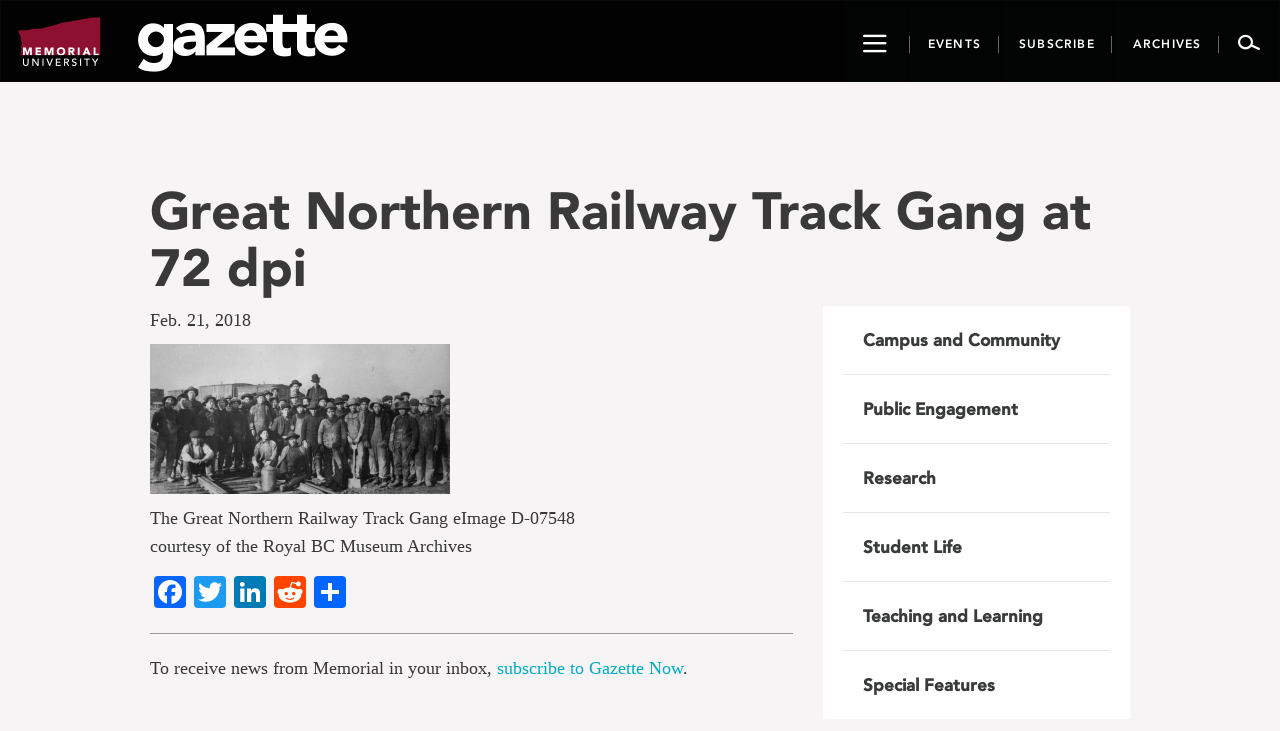

--- FILE ---
content_type: text/css
request_url: https://gazette.mun.ca/wp-content/themes/memorialgazette/css/print.css
body_size: 809
content:


.widget,#latest-news-carousel-container,
.single-post .col-md-4,
footer,
.story-tags,
hr,
.cc-archive-container,
a.event-listing,
.fp-header-image,
.hide-print,
.embed-responsive{
	display:none!important;
}
.container{
    width:100% !important;
}
.hidden-sm.hidden-md.hidden-lg.splash-container.print-header{
    display:block !important;
}
.col-md-8{
	width:100%;
}
.single-post #story-title h1,h1,.story-title{
font-size:31.82px;
display:block;
} 
.single-post #story-title h2,h2{

  font-size: 14px;
}
#contributors .group-header  {
  font-size: 11px;
  font-weight: bold;
}
.single-post #story-title h2{
margin-bottom:50px;
}
.story-content p,   blockquote p {
	color:#4D4E4D !important;
}
.single-post .story-content p:first-child, .single-books-at-memorial .story-content p:first-child{
    font-size:14px;
}
figcaption{
	font-family: georgia;
	text-align: left;
  font-size:10.8px;
}

 a[href]:after {
    content: none !important;
  }

  blockquote{
  	border:none !important;
  	padding-left: 0px !important;
  	margin-left:0px !important;
  }

  blockquote p {
  	font-size: 14px !important;
  }

  .single-post .story-content p , p ,li{
    font-size:12px;
      line-height: 26px;
      margin-bottom: 1.4em;
  }

.full-story-date{
  color:#5A5F5F !important;
}

.single-post .story-author {
    margin: 0px  !important;
}
body{
	margin-top:200px;
	position:relative;
}
.single-post .full-story-date {

    position: absolute;
    top: -170px;
    font-size:12px;
}
.single-post .story-author .author{
  font-size:10.8px;
}

.single-post .story-author .bio{
  font-size:8.4px;
}
.p-m-logo:before {
    content: "\e907";
    font-family: 'gazette-icons' !important;
    speak: none;
    font-size: 100px;
    color: #8B2331 !important;
    display: block;
    position: absolute;
    right: 30px;
    top: -200px;
    font-style: normal;
    font-weight: normal;
    font-variant: normal;
    text-transform: none;
    line-height: 1;
}
.p-g-logo:before {
     content: "\e908";
    font-family: 'gazette-icons' !important;
    speak: none;
    font-size: 195px;
    color: #000000 !important;
    display: block;
    position: absolute;
    right: 146px;
    top: -241px;
    font-style: normal;
    font-weight: normal;
    font-variant: normal;
    text-transform: none;
    line-height: 1;
}

